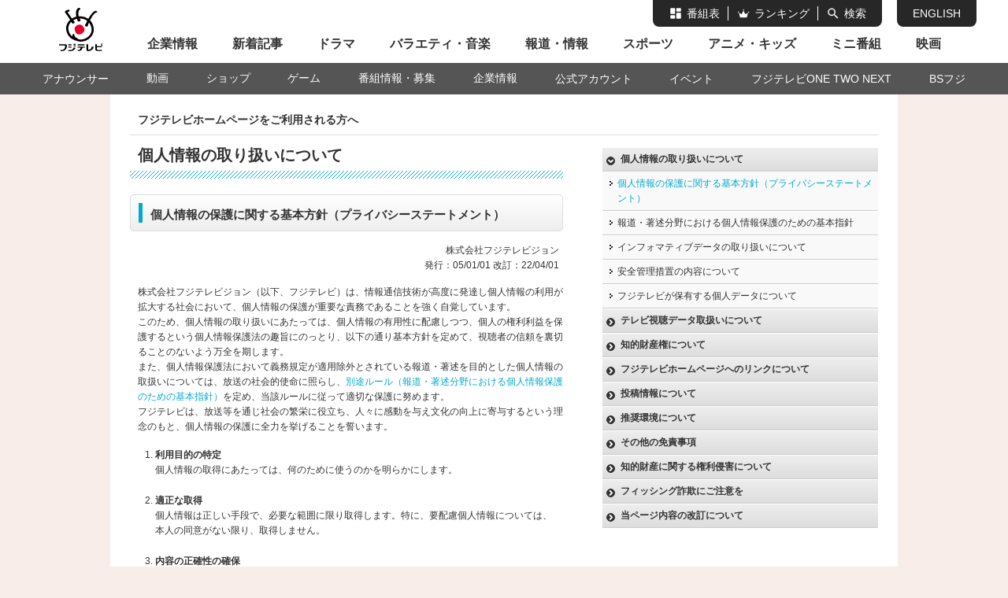

--- FILE ---
content_type: text/html
request_url: https://www.fujitv.co.jp/userguide/index.html?pagelink=footer
body_size: 6042
content:
<!DOCTYPE html PUBLIC "-//W3C//DTD XHTML 1.0 Transitional//EN" "http://www.w3.org/TR/xhtml1/DTD/xhtml1-transitional.dtd">
<html xmlns="http://www.w3.org/1999/xhtml" xml:lang="ja" lang="ja" xmlns:og="http://ogp.me/ns#">
<head>
<meta http-equiv="content-language" content="ja" />
<meta http-equiv="Content-Type" content="text/html; charset=utf-8" />
<meta http-equiv="content-style-type" content="text/css" />
<meta http-equiv="Content-Script-Type" content="text/javascript" />
<meta name="robots" content="index,follow" />
<title>個人情報の保護に関する基本方針（プライバシーステートメント） - フジテレビ</title>
<meta name="description" content="フジテレビの番組へのご意見、メッセージはこちらから受け付けております。また、番組以外その他のメッセージの受付、FAQもこちらから" />
<meta name="Keywords" content="ご意見,FAQ,Q&amp;A,フジテレビ" />
<meta property="og:title" content="ご意見・お問い合わせ - フジテレビ" />
<meta property="og:url" content="https://www.fujitv.co.jp/safe/userguide/index.html" />
<meta property="og:image" content="https://www.fujitv.co.jp/common/images/logo_ogp.png" />
<meta property="og:description" content="個人情報の取り扱いについて　個人情報の保護に関する基本方針（プライバシーステートメント）" />
<meta property="og:type" content="article" />
<meta property="og:site_name" content="フジテレビ" />
<meta property="fb:app_id" content="727993017379691"> 
<link href="style/default.css" rel="stylesheet" type="text/css" media="all" />
<link href="style/common.css" rel="stylesheet" type="text/css" media="all" id="csslink" />
<link href="style/viewswitch.css" rel="stylesheet" type="text/css" />
<link rel="stylesheet" type="text/css" href="css/contact.css" />

<!--[if lte IE 7]>
<link rel="stylesheet" type="text/css" href="css/contact_ie7.css" media="screen" />
<![endif]-->
<script type="text/javascript" src="../js/lib/jquery-1.5.2.js"></script>
<script type="text/javascript" src="../js/fujimenu.js"></script>
</head>

<body oncontextmenu="return false">

<div id="cx_spContentsWrap">
<div id="cx_spContentsMain">

<div id="wrap">
  <div id="top"></div>

    <script type="text/javascript">writeFujimenu();</script>

  <div id="wrap2">
    <div id="main"><h1>フジテレビホームページをご利用される方へ</h1></div>
    <!-- Left -->
    <div id="mainLeft">
     <h2 id="heading1">個人情報の取り扱いについて</h2>


<h3 id="heading3"><div class="midashi">個人情報の保護に関する基本方針（プライバシーステートメント）</div></h3><p class="tr">株式会社フジテレビジョン<br/>
発行：05/01/01 改訂：22/04/01</p>
<p class="honbun">
	株式会社フジテレビジョン（以下、フジテレビ）は、情報通信技術が高度に発達し個人情報の利用が拡大する社会において、個人情報の保護が重要な責務であることを強く自覚しています。<br />
	このため、個人情報の取り扱いにあたっては、個人情報の有用性に配慮しつつ、個人の権利利益を保護するという個人情報保護法の趣旨にのっとり、以下の通り基本方針を定めて、視聴者の信頼を裏切ることのないよう万全を期します。<br />
	また、個人情報保護法において義務規定が適用除外とされている報道・著述を目的とした個人情報の取扱いについては、放送の社会的使命に照らし、<a href="reportwriting.html" class="point">別途ルール（報道・著述分野における個人情報保護のための基本指針）</a>を定め、当該ルールに従って適切な保護に努めます。<br />
	フジテレビは、放送等を通じ社会の繁栄に役立ち、人々に感動を与え文化の向上に寄与するという理念のもと、個人情報の保護に全力を挙げることを誓います。
</p>

<ul id="ul2">
	<li>
		<span class="bold">利用目的の特定</span><br />
		<span>個人情報の取得にあたっては、何のために使うのかを明らかにします。</span>
	</li>
	<li>
		<span class="bold">適正な取得</span><br />
		<span>個人情報は正しい手段で、必要な範囲に限り取得します。特に、要配慮個人情報については、本人の同意がない限り、取得しません。</span>
	</li>
	<li>
		<span class="bold">内容の正確性の確保</span><br />
		<span>取得した個人情報を正確かつ最新の内容に保つよう努めます。</span>
	</li>
	<li>
		<span class="bold">安全管理措置</span><br />
		<span>個人情報を紛失したり、改ざんしたり、漏えいすることのないよう、万全な保護体制を構築して、厳重に管理します。</span>
	</li>
	<li>
		<span class="bold">従業者の監督・啓発</span><br />
		<span>フジテレビの業務にかかわる全ての者に対し、個人情報の正しい扱いについて周知させ、必要な監督と研修・教育を行います。</span>
	</li>
	<li>
		<span class="bold">第三者提供の制限</span><br />
		<span>個人情報は原則として本人の同意を得ずに第三者に提供しません。</span>
	</li>
	<li>
		<span class="bold">開示などの請求、苦情の処理</span><br />
		<span>個人情報の本人からの請求・苦情に対し誠実に対応します。</span>
	</li>
	<li>
		<span class="bold">漏えいなどの際の対応</span><br />
		<span>個人情報の漏えいなどがあった場合は速やかに適切な措置を講じます。</span>
	</li>
</ul>
<p class="tr">
	令和4年4月1日<br />
	株式会社フジテレビジョン </p>
    </div>
<!-- /Left -->

<!-- Right -->
<div id="mainRight"></div>
<script type="text/javascript" src="js/userguideMenu.js"></script>
<!-- /Right -->
<div style="clear:both;"></div>
</div>
<script type="text/javascript">fujimenu.writeGbfooter();</script>
</div>

</div>
</div>
<script type="text/javascript">fujitv.addPagetopBtn('');</script>

</body>
</html>


--- FILE ---
content_type: text/css
request_url: https://www.fujitv.co.jp/userguide/style/default.css
body_size: 2088
content:
@charset "utf-8";

/* ======================================================
(C)フジテレビ CSS Document
	default.css
====================================================== */

/* ----------------------------------------------
reset */

body,div,td,p,ul,ol,dl,dt,dd,img,form,h1,h2,h3,h4,h5,hr{margin:0;padding: 0;border: none;font-style: normal;text-align: left;word-break:break-all;}
body {font-family:"Meiryo","ＭＳ Ｐゴシック","Hiragino Kaku Gothic Pro","arial",sans-serif;font-size:75%;line-height:133%;color: #333333;text-align:center;background:#f9ede9; -webkit-text-size-adjust: none;}

/*  固定画像を配置したい場合は以下を使う
body {font-family:"Meiryo","ＭＳ Ｐゴシック","Hiragino Kaku Gothic Pro","arial",sans-serif;font-size:75%;line-height:133%;color: #333333;background:#7fceda; text-align:center; background-image: url(../../images/ban_imatubu.jpg); background-repeat:no-repeat;}
 */

h1,h2,h3,h4,h5,h6{font-size:100%;line-height:100%;word-wrap:break-word;}
input{margin:0;padding:0;font-size:100%;}
table {border-collapse: collapse;font-size:100%;}
th,td{border-collapse: collapse;}
ul,ol{list-style-type: none;}
/*リンク色*/
a:link { text-decoration:none; color:#0066cc; }
a:visited { text-decoration:none; color:#0066cc; }
a:hover { text-decoration:underline; color:#0066cc; }
a:active { text-decoration:none; color:#0066cc; }
/* ----------------------------------------------
汎用的 */

/* text */
.tCecter{ text-align:center;}
.tLeft{ text-align:left;}
.tRight{ text-align:right;}
/* box FLOAT */
.fLeft{ float:left;}
.fRight{ float:right;}
.clear{ clear:both; float:none; height:0px; line-height:0px;}
/* 透過PNG用 */
img, div{ border:0; behavior:url(/javascripts/iepngfix.htc);}
/* .iepngfix {behavior: expression(IEPNGFIX.fix(this)); } */
p,dd{text-justify: inter-ideograph;}

hr{ background:url(../images/icon_bar2.gif) repeat-x left top; border:0; height:3px; clear:both; float:none; width:98%; margin:0 auto;}
/* IE6 */ *html hr{ border:none;border-top:dashed 1px #CCCCCC;height:1px;color:#FFFFFF;width:98%; margin:0 0 0 10px;}
/* IE7 */ *+html hr{ border:none;border-top:dashed 1px #CCCCCC;height:1px;color:#FFFFFF;width:98%; margin:0 0 0 10px;}


--- FILE ---
content_type: text/css
request_url: https://www.fujitv.co.jp/userguide/style/common.css
body_size: 11832
content:
@charset "utf-8";
/* ======================================================
(C)フジテレビ CSS Document
	common.css
====================================================== */

#wrap{ width:100%;}
#wrap2{ /*width:970px;*/ width:1000px; overflow:hidden; background:#fff; margin:0 auto;}


/* =============================================
HEADER AREA
============================================= */
#wrap #header{ width:970px; overflow:hidden; margin:0 auto;}

/* =============================================
LEFT EREA
============================================= */

/* mainLeft */
#wrap #mainLeft { width:550px; /* default 40px */  padding:0 0 0 25px; float:left; overflow:hidden;}

/* LEFT COLOR FRAME (色は UNIQE.CSS で指定) */
#mainLeft .colorFrame { width:550px; background:url("/images/1104renew/cf/topfra_btmbg.png") no-repeat left bottom ; padding:0 0 8px 0; margin:0 0 10px 0; clear:both; float:none;}
	#mainLeft .colorFrame .title{ background:url("/images/1104renew/cf/topfra_titlebg.png") no-repeat; width:550px; height:29px;}
	#mainLeft .colorFrame .main{ background:url("/images/1104renew/cf/topfra_mainbg.png") top center repeat-y; padding:0px 5px; overflow:hidden; width:540px;}

	#mainLeft .colorFrame .main hr{ background:url("/images/1104renew/icon_bar2.gif") repeat-x left top; border:0; height:3px; clear:both; float:none; width:98%; margin:0 auto;}
	/* IE6 */ *html #mainLeft .colorFrame .main hr{ border:none;border-top:dashed 1px #CCCCCC;height:1px;color:#FFFFFF;width:98%; margin:0 0 0 10px;}
	/* IE7 */ *+html #mainLeft .colorFrame .main hr{ border:none;border-top:dashed 1px #CCCCCC;height:1px;color:#FFFFFF;width:98%; margin:0 0 0 10px;}

/* LEFT COLOR FRAME タイトル部分で50％透過される (色は UNIQE.CSS で指定) */
#mainLeft .colorFrame_50 { width:550px; background:url("/images/1104renew/cf/topfra_btmbg_50.png") no-repeat left bottom ; padding:0 0 8px 0; margin:0 0 10px 0; clear:both; float:none;}
	#mainLeft .colorFrame_50 .head{ background:url("/images/1104renew/cf/topfra_headbg_50.png") no-repeat; width:550px; padding-top: 10px;}
	#mainLeft .colorFrame_50 .title{ background:url("/images/1104renew/cf/topfra_titlebg_50.png") top center repeat-y; min-height: 30px; height: auto !important; height: 30px; padding:10px 0 10px 20px; width:530px;}
	#mainLeft .colorFrame_50 .main{ background: url("/images/1104renew/cf/topfra_mainbg_50.png") top center repeat-y; padding:0px 25px; overflow:hidden; width:500px;}
	#mainLeft .colorFrame_50 .main2{ background: url("/images/1104renew/cf/topfra_mainbg_50.png") top center repeat-y; padding:10px 25px; overflow:hidden; width:500px;}
	#mainLeft .colorFrame_50 .main3{ background: url("/images/1104renew/cf/topfra_mainbg_50.png") top center repeat-y; padding:10px 5px; overflow:hidden; width:540px;}

/* =============================================
RIGHT EREA　汎用
============================================= */
/* mainRight */
#wrap #mainRight { width:350px; /* default 40px */ padding-right:25px; float:right; overflow:hidden; text-align:center;}

/* nowOA */
#mainRight #nowOA{ width:350px; padding:0 0 10px 0;}

/* rectabgle */
#mainRight #rectabgle{ width:350px; padding:0 0 10px 0; text-align:center;}

/* dailyTimetable */
#mainRight #timeTable{ overflow: hidden; margin-top:5px; margin-bottom:10px;}

/* RIGHT COLOR FRAME (#色は個別IDに) */
#mainRight .colorFrame{ background:url("/images/1104renew/cf/topfra2_btmbg.png") no-repeat left bottom; padding:0 0 8px 0; margin:0 0 10px 0; width:350px; clear:both; float:none;}

	/* title */
	#mainRight .colorFrame .title{ background:url("/images/1104renew/cf/topfra2_titlebg.png") no-repeat; width:350px; height:29px; overflow:hidden;}
	#mainRight .colorFrame .titleL{ background:url("/images/1104renew/cf/topfra2_titlebg2.png") no-repeat; width:350px; height:44px; overflow:hidden;}
	/* 縦長Ver */
		#mainRight .colorFrame .title h3{height:29px; width:auto; float:left; line-height:29px; padding:0 0 0 8px; font-weight:bold; font-size:14px;}
		#mainRight .colorFrame .title h3 a{ color:#333;}
		/* title  more */
		#mainRight .colorFrame .title .more{ width:60px; height:10px; float:right; margin:9px 6px 0 0;}
		#mainRight .colorFrame .title .more a{ display:block; width:60px; height:10px; background:url("/images/1104renew/icon_more2.png") no-repeat; overflow:hidden; text-indent:-999em;　/* png */behavior:expression(IEPNGFIX.fix(this));}
		/* 期間等テキストの場合 */
		#mainRight .colorFrame .title .txtDate{ padding:9px 13px 0 0; float:right; width:auto; font-size:10px;}

	/* main */
	#mainRight .colorFrame .main{ background:url("/images/1104renew/cf/topfra2_mainbg.png") top center repeat-y; padding:10px 5px; overflow:hidden; width:340px;}
		/* hr */
		#mainRight .colorFrame .main hr{ background:url("/images/1104renew/icon_bar2.gif") repeat-x left top; border:0; height:5px; clear:both; float:none; width:98%; margin:0 auto;}
		/* IE6 */ *html #mainRight .colorFrame .main hr{ border:none;border-top:dashed 1px #CCCCCC;height:1px;color:#FFFFFF;width:98%; margin:0 0 0 10px;}
		/* IE7 */ *+html #mainRight .colorFrame .main hr{ border:none;border-top:dashed 1px #CCCCCC;height:1px;color:#FFFFFF;width:98%; margin:0 0 0 10px;}



/* =============================================
RIGHT EREA　個別
============================================= */

/* dailyTimeTable */
#mainRight .dailyTimeTable{ width:350px; overflow:hidden; margin:10px 0;}

/* RIGHT COLOR FRAME (#色は個別IDに) */

/* 「このページを見た人は他にこちらのページも見ています」watching [colorFrame]併用 */
#mainRight #watching { background-color:/* COLOR設定 ※ie6hackも */ #333333;}
/* IE6 hack */ *html #mainRight .colorFrame { background:/* COLOR設定※ */ #333333;}
/* IE6 hack */ *html #mainRight #watching { background:/* COLOR設定 ※ */ #333333;}

	#mainRight #watching .titleL h3{ width:280px; height:44px; background:url("/images/1104renew/title_watching_ie6.png") no-repeat; overflow:hidden; margin:0 0 0 10px; text-indent:-999em;/* png */behavior:expression(IEPNGFIX.fix(this));}

	/* main contents */
	#mainRight #watching .main dl{ width:140px; overflow:hidden; float:left; padding:10px 0 0px 20px;}
	#mainRight #watching .main dl dt{ height:80px; overflow:hidden;}
	#mainRight #watching .main dl dt img{ display:block; margin:0 auto 0 auto; height:78px;/* ←画像の高さを固定 */}
	#mainRight #watching .main dl dd{ font-size:12px; line-height:14px; height:42px; overflow:hidden;}


/* 「あなたにおススメ番組」recommendPgm [colorFrame]併用 */
#mainRight #recommendPgm { background-color:/* COLOR設定 ※ie6hackも */ #333333;}
/* IE6 hack */ *html #mainRight .colorFrame { background:/* COLOR設定※ */ #333333;}
/* IE6 hack */ *html #mainLeft #recommendPgm { background:/* COLOR設定※ */ #333333;}

#mainRight #recommendPgm .title h3{ width:206px; height:29px; float:left; background:url("/images/1104renew/title_recommend_ie6.png") no-repeat; margin:0 0 0 10px; text-indent:-999em;/* png */behavior:expression(IEPNGFIX.fix(this));}

	/* main contents */
	#mainRight #recommendPgm .main dl{ width:140px; overflow:hidden; float:left; padding:10px 0 0px 20px;}
	#mainRight #recommendPgm .main dl dt{ height:80px; overflow:hidden;}
	#mainRight #recommendPgm .main dl dt img{ display:block; margin:0 auto 0 auto; height:78px;/* ←画像の高さを固定 */}
	#mainRight #recommendPgm .main dl dd strong { display:block; font-weight:normal;}
	#mainRight #recommendPgm .main dl dd{ font-size:12px; line-height:14px; height:55px; overflow:hidden;}
	#mainRight #recommendPgm .main dl dd img{ margin:2px 0 0 0;}


/* 「これからのおススメ番組」recommendNext [colorFrame]併用 */

#mainRight #recommendNext { background-color:/* COLOR設定 ※ie6hackも */ #c29f67;}
/* IE6 hack */ *html #mainLeft #recommendNext { background:/* COLOR設定※ */ #c29f67;}
/* title */
	#mainRight #recommendNext .title h3{ width:206px; color:#333;}
	/* title  more */
	#mainRight #recommendNext .title .pgmList{ width:50px; height:16px; float:right; margin:6px 6px 0 0;}
	#mainRight #recommendNext .title .pgmList a{ display:block; width:50px; height:16px; background:url("/fujitvscripts/daily_timetable/images/btn_list.png") no-repeat; overflow:hidden; text-indent:-999em;}
	#mainRight #recommendNext .title .pgmList a:hover{ display:block; width:50px; height:16px; background:url("/fujitvscripts/daily_timetable/images/btn_list_o.png") no-repeat; overflow:hidden; text-indent:-999em;}
	/* main contents */
	#mainRight #recommendNext .main dl{ padding:0 15px 10px 15px; float:none; clear:both; overflow:hidden;}
	#mainRight #recommendNext .main dl dt{  padding:0 0 0 0; width:66px; overflow:hidden; float:left;}
	#mainRight #recommendNext .main dl dd{ width:234px; float:right;}
	#mainRight #recommendNext .main dl dd a{ display:block; padding:0 0 5px 0;}
	/* ジャンル表示 */
	#mainRight #recommendNext .main dl dd span.genre{ display:block; width:auto; height:11px; padding:0 0 5px 0;}
	/* OA TIME */
	#mainRight #recommendNext .main dl dd span.oaDate{ display:block; width:auto; background:#fffabf; font-size:smaller;}

/* FOD＆eshop IFRAME */
#mainRight .iframe{ width:350px; overflow:hidden; margin:0 0 10px 0;}

/* 注目度急上昇の番組 zoomRank [colorFrame]併用 */

#mainRight #zoomRank { background-color:/* COLOR設定 ※ie6hackも */ #a1d43e;}
/* IE6 CSS hack*/ *html #mainRight #zoomRank { background:/* COLOR設定 ※ */ #a1d43e;}
	/* main contents */
	#mainRight #zoomRank .main dl{ padding:0 15px 0 15px;}
	#mainRight #zoomRank .main dl dt{  padding:0 0 0 40px; width:45px; overflow:hidden; float:left;}
		*#mainRight #zoomRank .main dl dt{  padding:0 0 0 40px; width:45px; overflow:hidden; float:left;}
	#mainRight #zoomRank .main dl dd{ width:215px; float:right;}
	#mainRight #zoomRank .main dl dd a{ display:block; padding:0 0 5px 0;}
	#mainRight #zoomRank .main dl dd span.genre{ display:block; width:65px; height:11px; float:left;}
	#mainRight #zoomRank .main dl dd span.oaDate{ display:block; width:auto; float:left; background:#fffabf; font-size:smaller; margin-left: 5px; width: 145px;}
	/* 1位 */ #mainRight #zoomRank .main dl.rank01 dt{ background:url("/images/1104renew/acsrank_1i.gif") no-repeat left 3px;}
	/* 2位 */ #mainRight #zoomRank .main dl.rank02 dt{ background:url("/images/1104renew/acsrank_2i.gif") no-repeat left 3px;}
	/* 3位 */ #mainRight #zoomRank .main dl.rank03 dt{ background:url("/images/1104renew/acsrank_3i.gif") no-repeat left 3px;}


/* =============================================
COMMON ITEM
============================================= */

/* この頁の先頭へ戻る */
div.pageTop{ width:100%; overflow:hidden; clear:both; float:none; margin:0 auto 20px auto;}
div.pageTop a{ display:block; width:93px; height:12px; overflow:hidden; background:url("/images/btn_common_pagetop.gif") no-repeat; float:right; text-indent:-999em;/* png */behavior:expression(IEPNGFIX.fix(this));}
div.pageTop a:hover{ background:url("/images/btn_common_pagetop_o.gif") no-repeat; float:right; text-indent:-999em;/* png */behavior:expression(IEPNGFIX.fix(this));}

.cfclear { clear: both; float: none; height: 0; line-height: 0; margin:0 0 0 0; }


/*  縦の仕切り縦棒 | */
#wrap .title span{ display:block; width:22px; height:2.2em; background:url("/images/1104renew/icon_bar.png") no-repeat 10px 0.6em; float:left; text-indent:-999em;}
	/* ie6 hack */ *html .title span{ display:block; width:2px; height:16px; background:url("../../images/1104renew/icon_bar.png") no-repeat; margin:7px 10px 0 10px; float:left; text-indent:-999em;/* png */behavior:expression(IEPNGFIX.fix(this));}
	/* ie7 hack */ *+html .title span{ display:block; width:2px; height:16px; background:url("../../images/1104renew/icon_bar.png") no-repeat; margin:7px 10px 0 10px; float:left; text-indent:-999em;/* png */behavior:expression(IEPNGFIX.fix(this));}

#tlab-beacon {display:none;}


--- FILE ---
content_type: text/css
request_url: https://www.fujitv.co.jp/userguide/style/viewswitch.css
body_size: 2123
content:
@charset "utf-8";
/* ======================================================
(C)�t�W�e���r CSS Document 
	viewswitch.css
====================================================== */

#switch_indication div,
#switch_indication span,
#switch_indication p,
#switch_indication img,
#switch_indication ul,
#switch_indication li,
#switch_indication dl,
#switch_indication dt,
#switch_indication li em,
#switch_indication table,
#switch_indication table td,
#switch_indication a,
#switch_indication a:link,
#switch_indication a:visited,
#switch_indication a:active,
#switch_indication a:hover{
	display:inline;
	position:static;
	margin:0;
	padding:0;
	border:0;
	outline:0;
	color:#333;
	font-size:100%;
	font-weight:normal;
	line-height:1;
	text-align:left;
	text-indent:0;
	text-decoration:none;
	letter-spacing:normal;
	word-spacing:normal;
	vertical-align:baseline;
	list-style-type:none;
	float:none;
	background:none;
	overflow:hidden;
}


#switch_indication { font-size: 12px; }
#switch_indication dl { margin: 0 0 15px; text-align: center; }
#switch_indication dt, #switch_indication dd, #switch_indication ul, #switch_indication li { display: inline; }
#switch_indication dt:after { content: ":"; }
#switch_indication li a:link { color: #0066CC; text-decoration: none;; margin: 0 5px 0 0; padding: 0 10px 0 0; display:inline;  font-size: 12px;}
#switch_indication li em { color: #333333; font-style: normal; font-weight: bold; font-size: 12px;}
#switch_indication li { border-right: 1px solid #999999; margin: 0 5px 0 0; padding: 0 10px 0 0; }
#switch_indication li:last-child { border-right: medium none; margin: 0; padding: 0; }
#switch_indication {
	height:15px;
	margin:10px 0 0 0;
	padding: 10px 0;
	background:#FFFFFF;
	border: 1px solid #D6D6D6;
	width:318px;
	margin: 10px auto;
	}

#tosmartphone {
    background-color: #add8e6;
    background: -moz-linear-gradient(center top , #87cefa 50%, #add8e6 50%) repeat scroll 0 0 transparent;
    border-bottom: 5px solid #EEEEEE;
    border-top: 5px solid #DDDDDD;
    color: #FFFFFF;
    width:100%;
		min-width:1000px;
    font-size: 32px;
    font-weight: bold;
    padding: 32px 0;
    text-align: center;
}

#tosmartphone a {
    color: #FFFFFF;
    display: block;
    text-decoration: none;
}



--- FILE ---
content_type: text/css
request_url: https://www.fujitv.co.jp/userguide/css/contact.css
body_size: 19390
content:
@charset "utf-8";

/*全体*/

/*body {
	word-break:normal !important;
	word-wrap: break-word;
}*/
#wrap #mainLeft {
	overflow:visible;
	padding-top: 15px;
	margin-bottom: 20px;
}
.cx_smartphoneview #wrap #mainLeft .fosize {
	font-size: 28px;
}
#wrap #mainRight {
	padding-top: 15px;
	padding-bottom:30px;
}


#wrap #main {
	width:950px;
	overflow:hidden;
	padding:15px 25px 0 25px;
	background-color:#fff;
	margin:0 auto;
}


a{/*リンクされた文字*/
    color: #333;
    font-style:normal;
    text-decoration:none;
}

a:link {/*未訪問のリンク*/
    color: #333;
    font-style:normal;
    text-decoration:none;
}
a:visited {/*訪問後のリンク*/
    color: #333;
    text-decoration:none;
}
a:hover {/*マウスをのせたとき*/
    color: #00aacd;
    font-style:normal;
    text-decoration:underline;
}
a:active {/*クリック中*/
    text-decoration:none;
}



a.point{/*リンクされた文字*/
    color: #00aacd;
    font-style:normal;
    text-decoration:none;
}

a:link.point {/*未訪問のリンク*/
    color: #00aacd;
    font-style:normal;
    text-decoration:none;
}
a:visited.point {/*訪問後のリンク*/
    color: #00aacd;
    text-decoration:none;
}
a:hover.point {/*マウスをのせたとき*/
    color: #00aacd;
    font-style:normal;
    text-decoration:underline;
}
a:active.point {/*クリック中*/
    text-decoration:none;
}
.link_01 {
	display: block;
}
.link_01 a{/*リンクされた文字*/
    color: #00aacd;
    font-style:normal;
    text-decoration:underline;
}

.link_01 a:link {/*未訪問のリンク*/
    color: #00aacd;
    font-style:normal;
    text-decoration:underline;
}
.link_01 a:visited {/*訪問後のリンク*/
    color: #00aacd;
    text-decoration:none;
}
.link_01 a:hover {/*マウスをのせたとき*/
    color: #00aacd;
    font-style:normal;
    text-decoration:none;
}
.link_01 a:active {/*クリック中*/
    text-decoration:none;
}

#main h1 {
	color: #333;
    font-size: 115%;
    line-height: 1.2;
	padding:10px 0 10px 10px;
	border-bottom:1px solid #ddd;
	margin:0;
}

h2 {
	margin: 0 0 15px 0;
	padding:15px 0 10px 0;

}

h3 {
	margin: 15px 0;
	padding:0;
	font-size:15px;
	line-height: 1.4;

}


h4 {
	padding: 10px 0;
	margin: 0 4px;
	border-bottom: 1px solid #333;
}

h5{
	font-size: 130%;
	margin: 20px 0 20px 0;
	padding:0;
	line-height:150%;

}


.backtop{
	padding:20px 0 20px 0;
	text-align:right;
	size:12px;
}


p {
	margin-bottom:1em;
	line-height: 160%;

}

.ind1{
	margin:0 0 0 10px;
	padding:0;
}

.small{
	padding:0px;
	margin:10px 0 0 0;
	font-size:11px;
	line-height:140%;
}

.honbun{
	margin:15px 0 15px 10px;
	line-height:160%;
}

.honbun2{
	margin:0 0 5px 20px;
}

.gray{
    font-color:#ddd;
}

.kei1{
	border:1px solid #ddd;
	padding:20px;
	margin-bottom:20px;
}


.kei3{
	border:1px solid #ddd;
	padding:0px;
	margin:4px 0 10px 0;
}

.kei4{
	padding:0px;
	margin:15px 0 10px 0;
}


.kei2{
	border:1px solid #ddd;
	padding:10px;
	margin:0 0 0 10px;
}



.tr{
	text-align:right;
	line-height:160%;
	margin:15px 5px 0 0;
}

.red{
	font-size: 110%;
	font-weight:bold;
	color:#C00;
}

.red_2{
	font-weight:bold;
	color:#C00;
}

a.link_red:hover {
	color:#C00;
}



.waku{
	display:block;
	padding: 4px 2px 4px 15px;
	background-image: url("../img/contact_parts03.gif");
background: #eee;
        list-style-image:none;
    padding: 5px;
    border-bottom: 1px #ccc solid;
    border-top: 1px #fff solid;
    list-style: inside square;
    margin:0;
    background: #f9f9f9;
    }

.waku2 {
	display:block;
	padding:6px 0px;
background: #eee;
        list-style-image:none;
    padding: 5px;
    border-bottom: 1px #ccc solid;
    border-top: 1px #fff solid;
    list-style: inside square;
    margin:0;
    background: -webkit-gradient(linear, left top, left bottom, from(#eee), to(#ddd));/* webkit */
    background: -moz-linear-gradient(top,  #eee,  #ddd);/* ff */
    -pie-background:linear-gradient(top,  #eee,  #ddd);/* ie */
    behavior: url(images/PIE.htc);  /* ie */
    }

.navimenu{
	display:block;
	color: #06c;
	margin:0;
	padding-left: 14px;
	background-image: url("../img/contact_parts08.png");
	background-repeat: no-repeat;
	background-position: 0 3px;
}

.navimenu3{
	display:block;
	color: #06c;
	margin:0;
	padding-left: 14px;
	background-image: url("../img/contact_parts09.png");
	background-repeat: no-repeat;
	background-position: 0 3px;
}

.navimenu_2{
	display:block;
	/*color: #06c;*/
	margin: 0 0 0 14px;
	padding: 4px 0 0 14px;
	background-image: url("../img/contact_parts07.png");
	background-repeat: no-repeat;
	background-position: 0 7px;
}

.navimenu_3{
	display:block;
	margin: 0 0 0 14px;
	padding-left: 18px;
}

.navimenu1 {
	display:block;
	color: #333;
	font-weight:bold;
	margin:0;
	padding-left: 18px;
	background-image: url("../img/contact_parts02.png");
	background-repeat: no-repeat;
	background-position: 0 6px;
}

.navimenu2 {
	display:block;
	color: #333;
	font-weight:bold;
	margin:0;
	padding-left: 18px;
	background-image: url("../img/contact_parts01.png");
	background-repeat: no-repeat;
	background-position: 0 6px;
}

.bold {
	font-weight: bolder;
	line-height: 1.3;
}


 #heading1{
    background: url(../img/line2.gif) repeat-x bottom left;
    color: #333;
	font-size:20px;
	/*border-left:8px #00aacd solid; */
	padding:0 0 20px 10px;
	margin:0 0 20px 0;
 }


 #heading3{
    border:solid 1px #ddd;
    padding: 10px;
    border-radius: 5px;
    background: #eee;
    -moz-border-radius: 5px; /* FF */
    background: -moz-linear-gradient(top,  #fff,  #eee); /* FF */
    -webkit-border-radius: 5px;/* Webkit */
    background: -webkit-gradient(linear, left top, left bottom, from(#fff), to(#eee));/* Webkit */
    -pie-background:linear-gradient(top,  #fff,  #eee); /* ie */
    behavior: url(images/PIE.htc);  /* ie */
    }

.midashi{
	 border-left:5px #00aacd solid;
	 padding:4px 0 0 10px;
	 margin:0;
	 }


 .t_midashi{
	 padding:4px 0 0 10px;
	 font-size:12px;
	 margin:0;
	 }

  .t_midashi2{
	 padding:4px 0 15px 10px;
	 font-size:12px;
	 margin:0;
	 }






 #ul1{
	 list-style: square inside;
	 font-size:12px;
	 color:#333;
	 list-style-image:none;
	 padding:0;
	 margin: 0;
	 }

 #ul1 .list01{
 	display: block;
 	padding-left: 1.3em;
 	text-indent: -1.3em;
	}

 #ul1 .list02{
 	display: block;
 	padding-left: 1.3em;
	}

 #ul1 li{
	 list-style: none outside;
	 font-size:12px;
	 color:#333;
	 line-height:160%;
	 list-style-image:none;
	 padding: 0;
	 margin:10px 0 0px 0;
	 }

 #ul1 li span{
	 margin: 0;
	 }











 #ul{
	 list-style: none inside;
	 color:#00aacd;
	 list-style-image:none;
	 padding: 2px;
	 margin-left:20px;
	 }


 #ul li{
	 list-style: none inside;
	 color:#00aacd;
	 list-style-image:none;
	 padding: 2px;
	 margin-left:10px;
	 }

 #ul li span{
	 color:#333;
	 }















#ul2{
	 list-style: square inside;
	 color:#333;
	 font-size:12px;
	 list-style-image:none;
	 padding: 2px;
	 margin:0px 0px 10px 10px;
	 }


 #ul2 li{
	 list-style: decimal outside;
	 font-size:12px;
	 color:#333;
	 list-style-image:none;
	 line-height:160%;
	 padding: 0px;
	 margin:0 10px 20px 20px;
	 }

 #ul2 li span{
	 color:#333;
	 }



#ul3{
	 list-style: square inside;
	 color:#333;
	 font-size:12px;
	 list-style-image:none;
	 padding: 2px;
	 margin:0;
	 }


 #ul3 li{
	 list-style: none outside;
	 font-size:12px;
	 color:#333;
	 list-style-image:none;
	 line-height:160%;
	 padding: 0px;
	 margin:0 0px 10px 0;
	 }

 #ul3 li span{
	 color:#333;
	 }




#ul22{
	 list-style: square inside;
	 color:#333;
	 font-size:12px;
	 list-style-image:none;
	 padding: 5px;
	 margin:0 0 0 10px;
	 }


#ul22 li{
	 list-style: none outside;
	 font-size:12px;
	 color:#333;
	 list-style-image:none;
	 line-height:160%;
	 padding: 0px;
	 margin:0 0 0 0;

	 }

 #ul22 li span{
	 color:#333;
	 }


#ul222{
	 list-style: square inside;
	 color:#333;
	 font-size:14px;
	 list-style-image:none;
	 padding: 5px;
	 margin:0 0 20px 0;
	 }


#ul222 li{
	 list-style: none outside;
	 font-size:12px;
	 color:#333;
	 list-style-image:none;
	 line-height:160%;
	 padding: 10px;
	 margin:0 0 10px 0;

	 }

 #ul222 li span{
	 color:#333;
	 }


#ul223{
	 list-style: square inside;
	 color:#333;
	 font-size:14px;
	 list-style-image:none;
	 padding: 5px;
	 margin:0 0 20px 0;
	 }


#ul223 li{
	 list-style: decimal outside;
	 font-size:12px;
	 color:#333;
	 list-style-image:none;
	 line-height:160%;
	 padding: 10px;
	 margin:0 0 10px 20px;

	 }

 #ul223 li span{
	 color:#333;
	 }



#agrm ul {
    display: block;
    float: left;
	font-weight: bolder;
	margin-right:15px;
}
#agrm li span{
	font-weight: nomal;
    display: block;
    overflow: auto;
}



#ul23{
	 list-style: square inside;
	 color:#333;
	 font-size:12px;
	 list-style-image:none;
	 padding: 2px;
	 margin:0 0 30px 10px;
	 }


 #ul23 li{
	 list-style: none outside;
	 font-size:12px;
	 color:#333;
	 list-style-image:none;
	 line-height:160%;
	 padding: 0px;
	 margin:0 0 0 10px;
	 }

 #ul23 li span{
	 color:#333;
	 }


#ul232{
	 list-style: square inside;
	 color:#333;
	 font-size:12px;
	 list-style-image:none;
	 padding: 2px;
	 margin:0;
	 }


 #ul232 li{
	 list-style: none outside;
	 font-size:12px;
	 color:#333;
	 list-style-image:none;	 line-height:160%;
	 padding: 0px;
	 margin:0px;
	 }

 #ul232 li span{
	 color:#333;
	 }



 #ul235{
	 list-style: square inside;
	 color:#333;
	 font-size:14px;
	 list-style-image:none;
	 padding: 2px;
	 margin:6px 0 0 20px;
	 }


 #ul235 li{
	 list-style: decimal outside;
	 font-size:12px;
	 color:#333;
	 list-style-image:none;	 line-height:160%;
	 padding: 0px;
	 margin:0 0 2px 10px;
	 }

 #ul235 li span{
	 color:#333;
	 }








 #ul24{
	 list-style: square inside;
	 color:#333;
	 font-size:14px;
	 list-style-image:none;
	 padding: 2px;
	 margin:0px 0px 0px 10px;
	 }


 #ul24 li{
	 list-style: decimal outside;
	 font-size:12px;
	 color:#333;
	 list-style-image:none;	 line-height:160%;
	 padding: 0px;
	 margin:0px 10px 0px 30px;
	 }

 #ul24 li span{
	 color:#333;
	 }



   #ul25{
	 list-style: square inside;
	 color:#333;
	 font-size:12px;
	 list-style-image:none;
	 padding: 2px;
	 margin:15px 0px 0 10px;
	 }


 #ul25 li{
	 list-style: disc outside;
	 font-size:12px;
	 color:#333;
	 list-style-image:none;
	 line-height:160%;
	 padding: 0px;
	 margin:10px 0 10px 15px;

	 }

 #ul25 li span{
	 color:#333;
	 }


#ul26{
	 list-style: square inside;
	 color:#333;
	 font-size:14px;
	 list-style-image:none;
	 padding: 2px;
	 margin:0;
	 }


#ul26 li{
	 list-style: none outside;
	 font-size:12px;
	 color:#333;
	 list-style-image:none;	 line-height:160%;
	 padding: 0px;
	 margin:0 0 5px 10px;

	 }

 #ul26 li span{
	 color:#333;
	 }



 #ul4{
	 list-style: square inside;
	 color:#333;
	 font-size:14px;
	 list-style-image:none;
	 padding: 2px;
	 margin:15px 10px 0 10px;
	 }


 #ul4 li{
	 list-style: none outside;
	 font-size:12px;
	 color:#333;
	 list-style-image:none;	 line-height:160%;
	 padding: 0px;
	 margin:5px 0 5px 18px;
	 }

 #ul4 li span{
	 color:#333;
	 }




#ul5{
	 list-style: square inside;
	 color:#333;
	 font-weight:bold;
	 font-size:12px;
	 list-style-image:none;
	 padding: 2px;
	 margin:0;
	 }


 #ul5 li{
	 list-style: none outside;
	 font-size:12px;
	 font-weight:normal;
	 color:#333;
	 list-style-image:none;
	 line-height:160%;
	 padding: 0;
	 margin:0 0 0 15px;
	 }

 #ul5 li span{
	 color:#333;
	 }



#ul5_2{
	 list-style: square inside;
	 color:#333;
	 font-weight:bold;
	 font-size:12px;
	 list-style-image:none;
	 padding: 2px;
	 margin:0;
	 }


 #ul5_2 li{
	 list-style: decimal outside;
	 font-size:12px;
	 font-weight:normal;
	 color:#333;
	 list-style-image:none;
	 line-height:160%;
	 padding: 0;
	 margin:0 0 0 35px;
	 }

 #ul5_2 li span{
	 color:#333;
	 }






#ul5_3{
	 list-style: square inside;
	 color:#333;
	 font-weight:bold;
	 font-size:12px;
	 list-style-image:none;
	 padding: 2px;
	 margin:0;
	 }


 #ul5_3 li{
	 list-style: decimal outside;
	 font-size:12px;
	 font-weight:normal;
	 color:#333;
	 list-style-image:none;
	 line-height:160%;
	 padding: 0;
	 margin:0 0 0 10px;
	 }

 #ul5_3 li span{
	 color:#333;
	 }




#ul5_32{
	 list-style: square inside;
	 color:#333;
	 font-weight:bold;
	 font-size:12px;
	 list-style-image:none;
	 padding: 2px;
	 margin:0;
	 }


 #ul5_32 li{
	 list-style: none outside;
	 font-size:12px;
	 font-weight:normal;
	 color:#333;
	 list-style-image:none;
	 line-height:160%;
	 padding: 0;
	 margin:0 0 0 10px;
	 }

 #ul5_32 li span{
	 color:#333;
	 }





#ul5_4{
	 list-style: square inside;
	 color:#333;
	 font-weight:bold;
	 font-size:12px;
	 list-style-image:none;
	 padding: 2px;
	 margin:0;
	 }


 #ul5_4 li{
	 list-style: decimal outside;
	 font-size:12px;
	 font-weight:normal;
	 color:#333;
	 list-style-image:none;
	 line-height:160%;
	 padding: 0;
	 margin:0 0 0 30px;
	 }

 #ul5_4 li span{
	 color:#333;
	 }





















#ul55{
	 list-style: square inside;
	 color:#333;
	 font-size:12px;
	 list-style-image:none;
	 padding: 2px;
	 margin:0 0 10px 0;
	 }


 #ul55 li{
	 list-style: circle outside;
	 font-size:12px;
	 color:#333;
	 list-style-image:none;	 line-height:160%;
	 padding: 0px;
	 margin:0 0 0 20px;
	 }

 #ul55 li span{
	 color:#333;
	 }






#ul6{
	 list-style: square inside;
	 color:#333;
	 font-size:14px;
	 list-style-image:none;
	 padding: 2px;
	 margin:5px;
	 }


 #ul6 li{
	 list-style: disc outside;
	 font-size:12px;
	 color:#333;
	 list-style-image:none;
	 line-height:180%;
	 padding: 0px;
	 margin:5px 10px 0px 10px;
	 }

 #ul6 li span{
	 color:#333;
	 }


#ul7{
	 list-style: square inside;
	 color:#333;
	 font-size:14px;
	 list-style-image:none;
	 padding: 2px;
	 margin:5px 10px 0px 5px;
	 }


 #ul7 li{
	 list-style: disc outside;
	 font-size:12px;
	 color:#333;
	 list-style-image:none;
	 line-height:180%;
	 padding: 0px;
	 margin:5px 10px 0px 30px;
	 }

 #ul7 li span{
	 color:#333;
	 }




table.clause1{
	font-size:12px;
	color:#333;
	line-height:150%;
    border-top:1px solid #ddd;
    border-left:1px solid #ddd;
    border-collapse:collapse;
    border-spacing:0;
    background-color:#ffffff;
    empty-cells:show;
	margin-left:10px;
}
.clause1 th{
    border-right:1px solid #ddd;
    border-bottom:1px solid #ddd;
    color:#333;
    background-color:#eee;
    background-position:left top;
    padding:0.3em 1em;
    text-align:center;
}
.clause1 td{
	vertical-align:top;
    border-right:1px solid #ddd;
    border-bottom:1px solid #ddd;
    padding:0.3em 1em;
}


table.clause2{
	font-size:10px;
	color:#333;
	line-height:150%;
    border-top:1px solid #ddd;
    border-left:1px solid #ddd;
    border-collapse:collapse;
    border-spacing:0;
    background-color:#ffffff;
    empty-cells:show;
	margin-left:10px;
}
.clause2 th{
    border-right:1px solid #ddd;
    border-bottom:1px solid #ddd;
    color:#333;
    background-color:#eee;
    background-position:left top;
    padding:0.3em 1em;
    text-align:center;
}
.clause2 td{
	vertical-align:center;
    border-right:1px solid #ddd;
    border-bottom:1px solid #ddd;
    padding:0.3em 1em;
	font-size:11px;
	text-align:center;
}



table.clause3{
	font-size:10px;
	color:#333;
	line-height:150%;
    border-top:1px solid #ddd;
    border-left:1px solid #ddd;
    border-collapse:collapse;
    border-spacing:0;
    background-color:#ffffff;
    empty-cells:show;
	margin-left:0;
}
.clause3 th{
    border-right:1px solid #ddd;
    border-bottom:1px solid #ddd;
    color:#333;
    background-color:#eee;
    background-position:left top;
    padding:0;
    text-align:center;
}
.clause3 td{
	vertical-align:center;
    border-right:1px solid #ddd;
    border-bottom:1px solid #ddd;
    padding:0;
	font-size:11px;
	text-align:center;
}




table.clause4{
	font-size:12px;
	color:#333;
	line-height:150%;
    border-top:1px solid #fff;
    border-left:1px solid #fff;
    border-collapse:collapse;
    border-spacing:0;
    background-color:#ffffff;
    empty-cells:show;
	margin-left:10px;
}
.clause4 th{
    border-right:1px solid #fff;
    border-bottom:1px solid #fff;
    color:#333;
    background-color:#fff;
    background-position:left top;
    padding:0;
    text-align:center;
}

.clause4 td{
	vertical-align:center;
    border-right:1px solid #fff;
    border-bottom:1px solid #fff;
    padding:3px;
	font-size:12px;
	text-align:center;

}

.underline {
	    border-bottom:1px solid #666;
		margin:0;
		padding:0;
}



table.clause5{
	font-size:12px;
	color:#333;
	line-height:150%;
    border-top:1px solid #ddd;
    border-left:1px solid #ddd;
    border-collapse:collapse;
    border-spacing:0;
    background-color:#ffffff;
    empty-cells:show;
	margin-left:0px;
}
.clause5 th{
    border-right:1px solid #ddd;
    border-bottom:1px solid #ddd;
    color:#333;
    background-color:#eee;
    background-position:left top;
    padding:0.3em 1em;
    text-align:center;
}
.clause5 td{
	vertical-align:center;
    border-right:1px solid #ddd;
    border-bottom:1px solid #ddd;
    padding:0.3em 1em;
	font-size:12px;
	text-align:left;
}

.sampleBox {
	width: 400px;
	margin-bottom: 15px;
	padding: 10px;
	border: 1px solid #CCCCCC;
}

.announcement{
	line-height: 160%;
	padding: 16px 16px 12px;
	border: 3px solid #00aacd;
}
.announcement dt{
	font-weight: bold;
    color: #00aacd;
    margin-bottom: 0.3em;
    font-size: 110%;
}
.announcement a:link,.announcement a:visited{
	text-align: right;
	font-weight: bold;
	color: #00aacd !important;
	display: block;
	margin-top: 0.5em;
	font-size: 110%;
}

/*
For Smartphone
20120906 add kenzi
*/
.cx_smartphoneview #wrap #wrap2 { width: 640px; }
.cx_smartphoneview #wrap #main { width:590px; }
.cx_smartphoneview #wrap #mainLeft { float:none; width:590px;}
.cx_smartphoneview #wrap #mainRight { float:none; width:590px;padding-right:0; margin:0 auto; }
.cx_smartphoneview #wrap #wrap2 #copyRight2 { width: 550px; margin: 10px auto; text-align: center; color: #666; font-size: medium; }

.cx_smartphoneview #wrap #main *{font-size: 18px;}
.cx_smartphoneview #wrap #mainLeft *,
.cx_smartphoneview #wrap #mainRight *{font-size: 23px;}

/*
.cx_smartphoneview #wrap #wrap2 #mainLeft #ul2 { font-size: 14px; }
.cx_smartphoneview #wrap #wrap2 #mainLeft #ul2 li { font-size: 14px; }
*/


--- FILE ---
content_type: application/javascript
request_url: https://ssc.fujitv.co.jp/get_cookie_id?cookie_domain=fujitv.co.jp&r=1768857876560&callback=TreasureJSONPCallback0
body_size: -8
content:
TreasureJSONPCallback0({"td_ssc_id":"01KFC2AE782GFPXPFWK341WFDK"})

--- FILE ---
content_type: application/xml
request_url: https://www.fujitv.co.jp/timenow_cx/now.xml?www.fujitv.co.jp
body_size: 143
content:
<?xml version="1.0" encoding="utf-8"?>
<now>
	<ISO8601>2026-01-20T06:23:00+09:00</ISO8601>
	<RFC822>Tue, 20 Jan 2026 06:23:00 +0900</RFC822>
	<TIMESTAMP>2026-01-20-06.23.00.000000</TIMESTAMP>
	<TIMENUM>2,2026,01,20,06,23,00</TIMENUM>
</now>


--- FILE ---
content_type: application/javascript
request_url: https://www.fujitv.co.jp/userguide/js/userguideMenu.js
body_size: 4201
content:
/*
 *
 * userguide menu
 * author service@bitstudio
 *
 */

if(!window.jQuery) document.write('<script type="text/javascript" src="../js/lib/jquery-1.5.2.js"></script>');

(function($){

	var _html = '',
			_personaldata = false,
			_satellite = false;

	var _pathname = location.pathname.match(".+/(.+?)\.[a-z]+$");
	var _pageType = _pathname == null ? "index" : _pathname[1];

	if($.inArray(_pageType, ["personaldata", "purposeofuse", "procedure", "billing", "contact", "purposeofuse_hp"]) > -1){
		_personaldata = true;
	}

	if($.inArray(_pageType, ["satellite"]) > -1){
		_satellite = true;
	}

	_html += '<div class="waku2"><p class="navimenu1">個人情報の取り扱いについて</p></div>';
	_html += '<div class="waku"><p class="navimenu"><a href="index.html" id="cx_userguide_index">個人情報の保護に関する基本方針（プライバシーステートメント）</a></p></div>';
	_html += '<div class="waku"><p class="navimenu"><a href="reportwriting.html" id="cx_userguide_reportwriting">報道・著述分野における個人情報保護のための基本指針</a></p></div>';
	_html += '<div class="waku"><p class="navimenu"><a href="protection.html" id="cx_userguide_protection">インフォマティブデータの取り扱いについて</a></p></div>';
	_html += '<div class="waku"><p class="navimenu"><a href="protection_2.html" id="cx_userguide_protection_2">安全管理措置の内容について</a></p></div>';
	_html += '<div class="waku">';
	_html += '<p class="navimenu' + (_personaldata ? '3' : '') + '"><a href="personaldata.html" id="cx_userguide_personaldata">フジテレビが保有する個人データについて</a></p>';
	if(_personaldata){
		_html += '<p class="navimenu_2"><a href="purposeofuse.html" id="cx_userguide_purposeofuse">フジテレビが保有する個人情報の利用目的一覧</a></p>';
		_html += '<p class="navimenu_2"><a href="purposeofuse_hp.html" id="cx_userguide_purposeofuse_hp">ご応募の際に入力いただく情報について</a></p>';
		_html += '<p class="navimenu_2"><a href="procedure.html" id="cx_userguide_procedure">フジテレビが保有する個人データの開示等の請求手続き</a></p>';
		_html += '<p class="navimenu_2"><a href="billing.html" id="cx_userguide_billing">開示等の請求手続きのご案内</a></p>';
		_html += '<p class="navimenu_2"><a href="contact.html" id="cx_userguide_contact">個人情報についてのお問い合わせ</a></p>';
	}
	_html += '</div>';

	//_html += '<div class="waku">';
//	_html += '<p class="navimenu"><a href="satellite.html" id="cx_userguide_satellite">衛星デジタル有料放送サービス（フジテレビONE TWO NEXT）に関連する個人情報の取り扱いについて</a></p>';
//	_html += '</div>';
	_html += '<div class="waku2"><p class="navimenu2"><a href="data.html" id="cx_userguide_data">テレビ視聴データ取扱いについて</a></p></div>';
	_html += '<div class="waku2"><p class="navimenu2"><a href="iprights.html" id="cx_userguide_iprights">知的財産権について</a></p></div>';
	_html += '<div class="waku2"><p class="navimenu2"><a href="links.html" id="cx_userguide_links">フジテレビホームページへのリンクについて</a></p></div>';
	_html += '<div class="waku2"><p class="navimenu2"><a href="contribution.html" id="cx_userguide_contribution">投稿情報について</a></p></div>';
	_html += '<div class="waku2"><p class="navimenu2"><a href="recommend.html" id="cx_userguide_recommend">推奨環境について</a></p></div>';
	_html += '<div class="waku2"><p class="navimenu2"><a href="otherdisclaimer.html" id="cx_userguide_otherdisclaimer">その他の免責事項</a></p></div>';
	_html += '<div class="waku2"><p class="navimenu2"><a href="infringement.html" id="cx_userguide_infringement">知的財産に関する権利侵害について</a></p></div>';
	_html += '<div class="waku2"><p class="navimenu2"><a href="phishing.html" id="cx_userguide_phishing">フィッシング詐欺にご注意を</a></p></div>';
	_html += '<div class="waku2"><p class="navimenu2"><a href="revision.html" id="cx_userguide_revision">当ページ内容の改訂について </a></p></div>';

	$("#mainRight").html(_html);
	if($("#cx_userguide_" + _pageType).length) $("#cx_userguide_" + _pageType).addClass("point");

})(jQuery);
